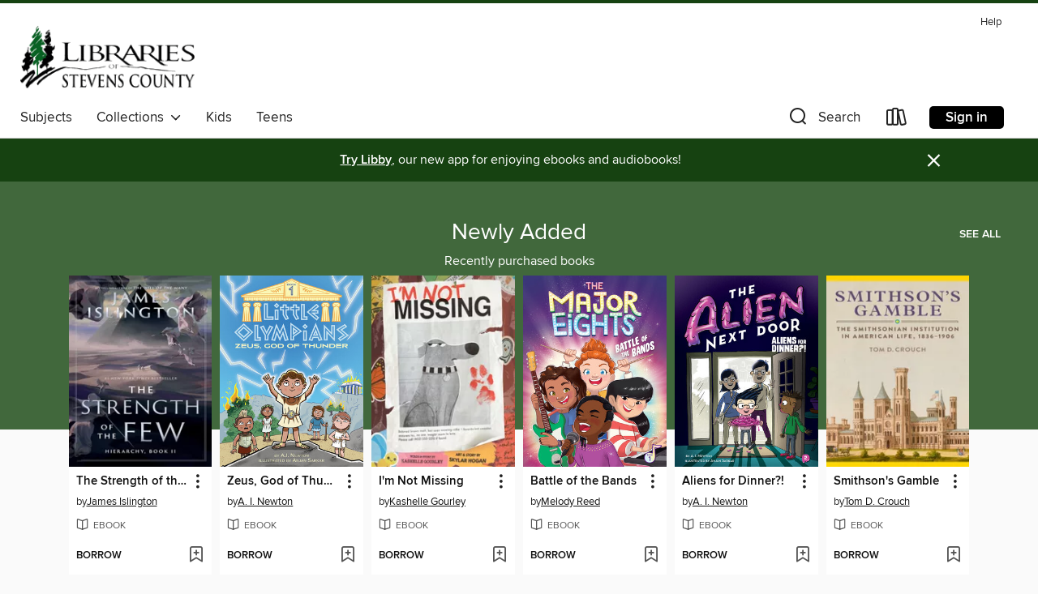

--- FILE ---
content_type: text/css; charset=utf-8
request_url: https://thelosc.overdrive.com/assets/v3/css/45b2cd3100fbdebbdb6e3d5fa7e06ec7/colors.css?primary=%2341683c&primaryR=65&primaryG=104&primaryB=60&primaryFontColor=%23fff&secondary=%23164211&secondaryR=22&secondaryG=66&secondaryB=17&secondaryFontColor=%23fff&bannerIsSecondaryColor=false&defaultColor=%23222
body_size: 1582
content:
.primary-color{color:#41683c!important}.primary-fill{fill:#41683c!important}.primary-background{background-color:#41683c}.primary-font{color:#fff}.primary-font-highlight-box:before{content:'';position:absolute;display:block;top:0;bottom:0;left:0;right:0;background:#fff;opacity:.08}.primary-font-highlight-box:after{content:'';position:absolute;display:block;top:0;bottom:0;left:0;right:0;border:1px dashed #fff;opacity:.28}.secondary-font-highlight-box:before{content:'';position:absolute;display:block;top:0;bottom:0;left:0;right:0;background:#fff;opacity:.08}.secondary-font-highlight-box:after{content:'';position:absolute;display:block;top:0;bottom:0;left:0;right:0;border:1px dashed #fff;opacity:.28}.Hero .Hero-banner{background:#41683c!important}.Campaign{background:#41683c!important}.Campaign-title{color:#fff}.Campaign-monochrome-svg{fill:#fff}.Campaign-featuredTitle,.Campaign-featuredTitle:hover{color:#fff}.Campaign-author,.Campaign-author:hover{color:#fff}.Campaign-author:hover,.Campaign-learnMoreLink{color:#fff}.Campaign-description{color:#fff}.kindle-trouble-container .od-format-button{color:#fff!important}.button.place-a-hold.Button-holdButton{border:2px solid}.button.place-a-hold.Button-holdButton:hover{border:2px solid}.AccountPageMenu-tabListItem{border-color:#41683c!important}.primary-color-hover:hover{color:#41683c!important}.primary-color-focus:focus{color:#41683c!important}.secondary-color{color:#164211!important}.secondary-fill{fill:#164211!important}.secondary-color-hoverable{color:#164211}.secondary-color-hoverable:focus,.secondary-color-hoverable:hover{color:#11340d}.secondary-background{background:#164211!important;color:#fff!important}.secondary-color-hover:hover{color:#164211!important}.secondary-background-hover:hover{background:#164211!important}.secondary-color-focus:focus{color:#164211!important}.secondary-border-color{border-color:#164211!important}.secondary-underline{color:#164211!important;text-decoration:underline}.button.outline[disabled],.button.outline[disabled]:focus,.button.outline[disabled]:hover{color:#666!important;border-color:#666;background:0 0}.spinner{border-bottom:4px solid rgba(255,255,255,.2);border-left:4px solid rgba(255,255,255,.2);border-right:4px solid rgba(255,255,255,.2);border-top:4px solid rgba(255,255,255,.8)}.MergedSite .Header,.nav-container{border-top:4px solid #164211;background-color:#fff}.notificationDotContainer{background-color:#fff}.BrowseFormats .BrowseFormats-link.is-active:after,.BrowseFormats .BrowseFormats-link:after{background-color:#41683c}.icon-account.expanded{color:#164211!important}.top-bar-section li:not(.has-form) a:not(.button):not(.close-advantage-tout){color:#222;background-color:#fff}.top-bar-section .open li:not(.has-form) a:not(.button):not(.close-advantage-tout){color:#222;background-color:#fff}.notification-bell-svg{fill:#222;stroke:#222}.top-bar-section ul li{color:#222;background:0 0}.top-bar-section ul li:hover{background:0 0}.top-bar-section ul .open li:not(.has-form) a:not(.button):not(.close-advantage-tout){color:#222;background-color:#fff}.content.f-dropdown div h2,.content.f-dropdown div li h2{color:#41683c}.title-details .loan-button-audiobook .accordion .accordion-navigation a.primary:focus{box-shadow:none;color:#fff}.title-details .loan-button-audiobook .accordion .accordion-navigation a.primary:hover{color:#fff}.top-bar.expanded .toggle-topbar.menu-icon{color:#164211}nav.top-bar{background-color:#fff}nav.top-bar li.search-icon i.expanded{color:#164211}.top-bar.expanded .toggle-topbar.browse a{color:#164211}ul#lending-period-options-mobile.f-dropdown li a:after,ul#lending-period-options-mobile.f-dropdown li a:hover,ul#lending-period-options.f-dropdown li a:after,ul#lending-period-options.f-dropdown li a:hover{color:#164211}ul.pagination li.current a:focus,ul.pagination li.current a:hover,ul.pagination li.current button:focus,ul.pagination li.current button:hover{background:#41683c}.Toaster-toast:not(.is-burnt),.sample-only-banner{background-color:#164211;color:#fff}.sample-only-banner__message h1,.sample-only-banner__message h2,.sample-only-banner__message h3,.sample-only-banner__message h4,.sample-only-banner__message h5,.sample-only-banner__message h6{color:#fff}.accordion-navigation .content a li:hover{color:#164211}.library-card-sign-up a:hover{color:#41683c}span.selected,span.selected:hover{border-color:#164211}.collection-link.primary-color-hover:hover span.selected{border-color:#41683c}.Autocompletions .Autocompletions-item.is-active{border-left:solid 2px #164211!important}[dir=rtl] .Autocompletions .Autocompletions-item.is-active{border-left:inherit!important;border-right:solid 2px #164211!important}.media-container.list-view ul li .title-container .title-contents .title-header-bar.available-title a{color:#fff;background:#164211}.Nav-searchIcon--desktop.is-selected{border-bottom:2px solid #164211}.Nav-collectionsDropLink.open .Nav-collectionsDropArrow{color:#164211!important}.MobileNav-roomLibraryName,.Nav-room-logo--desktop{color:#164211!important}.DesktopNavLinks .DesktopNavLinks-link{color:#222}.Nav-accountDropArrow{color:#222}.Nav-collectionsDropArrow{color:#222}.Nav-searchIcon--desktop{color:#222}.Nav-bookshelfIcon--desktop{color:#222}.Nav-advancedSearch{color:#222}.Nav-advancedSearch:hover{color:#222}.Nav-advancedSearch:focus{color:#222}.Nav-advancedSearchCaret{color:#222}.getACardPromoHeader p{color:#222}.MobileNav{background-color:#fff;color:#222}.MobileNav-bookshelfIcon{color:#222}.MobileNav-hamburgerIcon{color:#222}.MobileNav-submitSearch{color:#222}.MobileNav-advancedSearch{color:#000;background-color:#fff}.MobileNav-searchInput{background:0 0!important}.Nav .Nav-searchBar{border-bottom:1px solid #ccc}.MobileNav-roomLogo,.Nav-room-sub-logo--desktop{color:#666}a.Nav-backToMainCollection{color:#222}a.Nav-backToMainCollection:hover{color:#222}.Nav-topRightLink:not(:first-child){border-left:1px solid #cdccd1}[dir=rtl] .Nav-topRightLink:not(:first-child){border-left:inherit;border-right:1px solid #cdccd1}.search-bar input{background:#fff!important}.MobileNav-clearSearchIcon,.Nav-clearSearch{background:#555}p.advantage-tout-text{color:#222}p.advantage-tout-text:hover{color:#222}